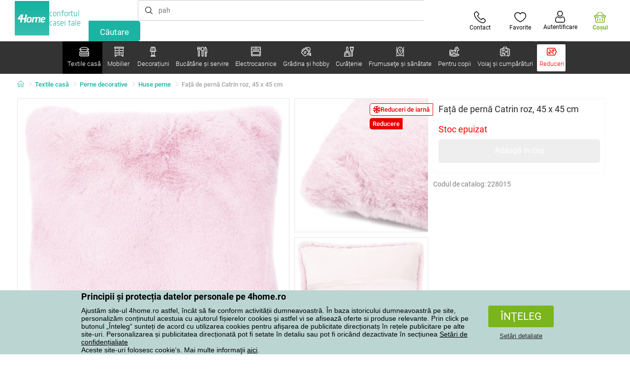

--- FILE ---
content_type: text/html; charset=utf-8
request_url: https://www.e4home.ro/component/?type=CategoryPanel&id=68d60f98-163d-358f-f22a-0b6289cd82e1
body_size: 1925
content:

<div class="cat-submenu-holder" style="display: none">
    <ul class="cat-submenu">
            <li>
                <section>
                    <a href="/protectii-pentru-saltele-si-toppere/">
                        <img data-src="https://cdn.4home.cz/68f6ce12-dc40-4fe9-b583-93c47b4f365a/40x40/chranicematraci.jpg"
                             class="late-load"
                             width="50" />
                    </a>
                    <span class="l2-info">
                        <a href="/protectii-pentru-saltele-si-toppere/" class="name">
                            Protecții pentru saltele și toppere
                        </a>
                        <span class="l3categories">
<a href="/protectii-impermeabile-pentru-saltele/">Protecții impermeabile pentru saltele</a> <a href="/protectii-pentru-saltele/">Protecții pentru saltele</a> <a href="/toppere/">Toppere</a>                        </span>
                    </span>
                </section>
            </li>
            <li>
                <section>
                    <a href="/lenjerie-de-pat/">
                        <img data-src="https://cdn.4home.cz/1352cce0-b526-4b05-a8bc-712ef2782786/40x40/loznipovleceni.jpg"
                             class="late-load"
                             width="50" />
                    </a>
                    <span class="l2-info">
                        <a href="/lenjerie-de-pat/" class="name">
                            Lenjerie de pat
                        </a>
                        <span class="l3categories">
<a href="/lenjerie-microplus-si-microflanel/">Lenjerie micropluş şi microflanel</a> <a href="/lenjerie-de-pat-din-flanel/">Lenjerie de pat din flanel</a> <a href="/lenjerie-de-pat-copii/">Lenjerie de pat copii</a><a class="show-more" href="/lenjerie-de-pat/">Afişează următorul</a>                        </span>
                    </span>
                </section>
            </li>
            <li>
                <section>
                    <a href="/paturi/">
                        <img data-src="https://cdn.4home.cz/0ed2bd2f-53b2-43e2-a1d9-44e0fd15c9f2/40x40/deky.jpg"
                             class="late-load"
                             width="50" />
                    </a>
                    <span class="l2-info">
                        <a href="/paturi/" class="name">
                            Pături
                        </a>
                        <span class="l3categories">
<a href="/paturi-din-microfibra/">Pături din microfibră</a> <a href="/paturi-copii/">Pături copii</a> <a href="/paturi-fleece/">Pături fleece</a><a class="show-more" href="/paturi/">Afişează următorul</a>                        </span>
                    </span>
                </section>
            </li>
            <li>
                <section>
                    <a href="/cearafuri/">
                        <img data-src="https://cdn.4home.cz/fb2fb49a-a8ac-4e0f-9b65-2b101d2dd911/40x40/prosteradla.jpg"
                             class="late-load"
                             width="50" />
                    </a>
                    <span class="l2-info">
                        <a href="/cearafuri/" class="name">
                            Cearșafuri
                        </a>
                        <span class="l3categories">
<a href="/cearafuri-din-microfibra/">Cearșafuri din microfibră</a> <a href="/cearafuri-jersey/">Cearșafuri Jersey</a> <a href="/cearafuri-frote/">Cearșafuri frote</a><a class="show-more" href="/cearafuri/">Afişează următorul</a>                        </span>
                    </span>
                </section>
            </li>
            <li>
                <section>
                    <a href="/perne-si-pilote/">
                        <img data-src="https://cdn.4home.cz/b2f64b27-0961-42f0-9c97-0687782b8183/40x40/polstareaprikryvky.jpg"
                             class="late-load"
                             width="50" />
                    </a>
                    <span class="l2-info">
                        <a href="/perne-si-pilote/" class="name">
                            Perne şi pilote
                        </a>
                        <span class="l3categories">
<a href="/perne/">Perne</a> <a href="/perne-ortopedice/">Perne ortopedice</a> <a href="/perne-si-pilote-pentru-copii/">Perne și pilote pentru copii</a><a class="show-more" href="/perne-si-pilote/">Afişează următorul</a>                        </span>
                    </span>
                </section>
            </li>
            <li>
                <section>
                    <a href="/perne-decorative/">
                        <img data-src="https://cdn.4home.cz/8540b472-e4b4-4f11-bfcf-8ee6934e0472/40x40/cat2722.jpg"
                             class="late-load"
                             width="50" />
                    </a>
                    <span class="l2-info">
                        <a href="/perne-decorative/" class="name">
                            Perne decorative
                        </a>
                        <span class="l3categories">
<a href="/huse-perne/">Huse perne</a> <a href="/pernite-umplute/">Perniţe umplute</a> <a href="/pernite-pentru-copii/">Perniţe pentru copii</a>                        </span>
                    </span>
                </section>
            </li>
            <li>
                <section>
                    <a href="/cuverturi-si-huse/">
                        <img data-src="https://cdn.4home.cz/154dba1f-df83-476d-a106-c717d84b51e1/40x40/prehozy.jpg"
                             class="late-load"
                             width="50" />
                    </a>
                    <span class="l2-info">
                        <a href="/cuverturi-si-huse/" class="name">
                            Cuverturi și huse
                        </a>
                        <span class="l3categories">
<a href="/cuverturi-pat/">Cuverturi pat</a> <a href="/huse-elastice/">Huse elastice</a> <a href="/cuverturi-canapea/">Cuverturi canapea</a><a class="show-more" href="/cuverturi-si-huse/">Afişează următorul</a>                        </span>
                    </span>
                </section>
            </li>
            <li>
                <section>
                    <a href="/textile-pentru-baie/">
                        <img data-src="https://cdn.4home.cz/aabed037-fd7b-4170-aaab-457d063cb2c8/40x40/koupelnovytextil.jpg"
                             class="late-load"
                             width="50" />
                    </a>
                    <span class="l2-info">
                        <a href="/textile-pentru-baie/" class="name">
                            Textile pentru baie
                        </a>
                        <span class="l3categories">
<a href="/prosoape-mari/">Prosoape mari</a> <a href="/prosoape-mici/">Prosoape mici</a> <a href="/covoare-de-baie/">Covoare de baie</a><a class="show-more" href="/textile-pentru-baie/">Afişează următorul</a>                        </span>
                    </span>
                </section>
            </li>
            <li>
                <section>
                    <a href="/textile-pentru-bucatarie/">
                        <img data-src="https://cdn.4home.cz/07e8620a-82bf-4e0c-95c3-c22403aed9cd/40x40/cat2717.jpg"
                             class="late-load"
                             width="50" />
                    </a>
                    <span class="l2-info">
                        <a href="/textile-pentru-bucatarie/" class="name">
                            Textile pentru bucătărie
                        </a>
                        <span class="l3categories">
<a href="/aranjare-masa/">Aranjare masă</a> <a href="/fete-de-masa/">Feţe de masă</a> <a href="/prosoape-bucatarie/">Prosoape bucătărie</a><a class="show-more" href="/textile-pentru-bucatarie/">Afişează următorul</a>                        </span>
                    </span>
                </section>
            </li>
            <li>
                <section>
                    <a href="/rogojini/">
                        <img data-src="https://cdn.4home.cz/144f13bc-a241-439a-a521-c41dec259078/40x40/rohozky.jpg"
                             class="late-load"
                             width="50" />
                    </a>
                    <span class="l2-info">
                        <a href="/rogojini/" class="name">
                            Rogojini
                        </a>
                        <span class="l3categories">
<a href="/covorase-pentru-exterior/">Covoraşe pentru exterior</a> <a href="/covorase-pentru-interior/">Covoraşe pentru interior</a> <a href="/suporturi-uscare-pantofi/">Suporturi uscare pantofi</a>                        </span>
                    </span>
                </section>
            </li>
            <li>
                <section>
                    <a href="/draperii-perdele-si-jaluzele/">
                        <img data-src="https://cdn.4home.cz/e6a41ad9-866a-4f02-9b43-c1074fbedd7b/40x40/zavesyzaclonyarolety.jpg"
                             class="late-load"
                             width="50" />
                    </a>
                    <span class="l2-info">
                        <a href="/draperii-perdele-si-jaluzele/" class="name">
                            Draperii, perdele şi jaluzele
                        </a>
                        <span class="l3categories">
<a href="/draperii/">Draperii</a> <a href="/perdele/">Perdele</a> <a href="/accesorii/">Accesorii</a><a class="show-more" href="/draperii-perdele-si-jaluzele/">Afişează următorul</a>                        </span>
                    </span>
                </section>
            </li>
            <li>
                <section>
                    <a href="/covoare/">
                        <img data-src="https://cdn.4home.cz/1cc284a9-1f17-4c91-a2ae-c30ac0b5581b/40x40/koberce.jpg"
                             class="late-load"
                             width="50" />
                    </a>
                    <span class="l2-info">
                        <a href="/covoare/" class="name">
                            Covoare
                        </a>
                        <span class="l3categories">
<a href="/covoare-1/">Covoare</a> <a href="/covorase-pentru-scari/">Covoraşe pentru scări</a> <a href="/covoare-copii/">Covoare copii</a><a class="show-more" href="/covoare/">Afişează următorul</a>                        </span>
                    </span>
                </section>
            </li>
            <li>
                <section>
                    <a href="/hanorace-cu-blanita/">
                        <img data-src="https://cdn.4home.cz/51bec00f-7a5b-4eab-8542-5696eeba890b/40x40/berankovemikiny.jpg"
                             class="late-load"
                             width="50" />
                    </a>
                    <span class="l2-info">
                        <a href="/hanorace-cu-blanita/" class="name">
                            Hanorace cu blăniță
                        </a>
                        <span class="l3categories">
                        </span>
                    </span>
                </section>
            </li>
            <li>
                <section>
                    <a href="/produse-mercerie/">
                        <img data-src="https://cdn.4home.cz/fd00d47a-e33b-478a-8e6f-50b157b07970/40x40/galanterie.jpg"
                             class="late-load"
                             width="50" />
                    </a>
                    <span class="l2-info">
                        <a href="/produse-mercerie/" class="name">
                            Produse Mercerie
                        </a>
                        <span class="l3categories">
<a href="/fire-textile/">Fire textile</a> <a href="/seturi-de-artizanat/">Seturi de artizanat</a>                        </span>
                    </span>
                </section>
            </li>
            <li>
                <section>
                    <a href="/blanita-calda-din-microfibra/">
                        <img data-src="https://cdn.4home.cz/a1aed63d-c11c-4c07-b5a5-9579e0230cbc/40x40/hrejivyberanekzmikrovlakna.jpg"
                             class="late-load"
                             width="50" />
                    </a>
                    <span class="l2-info">
                        <a href="/blanita-calda-din-microfibra/" class="name">
                            Blăniță caldă din microfibră
                        </a>
                        <span class="l3categories">
<a href="/blanita-calda-din-microfibra/?brand=herding">Herding</a><a class="show-more" href="/blanita-calda-din-microfibra/">Afişează următorul</a>                        </span>
                    </span>
                </section>
            </li>
            <li>
                <section>
                    <a href="/lenjerii-si-huse-pat-anti-acarieni/">
                        <img data-src="https://cdn.4home.cz/fb4733ab-a7a8-49d5-82c9-fd7258c48e9d/40x40/protiroztocoveluzkoviny.jpg"
                             class="late-load"
                             width="50" />
                    </a>
                    <span class="l2-info">
                        <a href="/lenjerii-si-huse-pat-anti-acarieni/" class="name">
                            Lenjerii și huse pat anti-acarieni
                        </a>
                        <span class="l3categories">
<a href="/lenjerii-si-huse-pat-anti-acarieni/?brand=nanospace">nanoSPACE</a><a class="show-more" href="/lenjerii-si-huse-pat-anti-acarieni/">Afişează următorul</a>                        </span>
                    </span>
                </section>
            </li>
            <li>
                <section>
                    <a href="/textile-craciun-1/">
                        <img data-src="https://cdn.4home.cz/8e315c5b-32f6-48b4-957d-d440ed6167b6/40x40/vantexodk.jpg"
                             class="late-load"
                             width="50" />
                    </a>
                    <span class="l2-info">
                        <a href="/textile-craciun-1/" class="name">
                            Textile Crăciun
                        </a>
                        <span class="l3categories">
<a href="/textile-craciun-1/?brand=bellatex">Bellatex</a> <a href="/textile-craciun-1/?brand=autronic">Autronic</a> <a href="/textile-craciun-1/?brand=orion">Orion</a><a class="show-more" href="/textile-craciun-1/">Afişează următorul</a>                        </span>
                    </span>
                </section>
            </li>
            </ul>
</div>



--- FILE ---
content_type: text/html; charset=utf-8
request_url: https://www.e4home.ro/component/?type=CategoryPanel&id=d77f7675-9a52-de96-7292-b87f637306d5
body_size: 1391
content:

<div class="cat-submenu-holder" style="display: none">
    <ul class="cat-submenu">
            <li>
                <section>
                    <a href="/mese-si-scaune/">
                        <img data-src="https://cdn.4home.cz/833bb9bd-ebb5-4dfc-8b21-d99b1b3d107b/40x40/ostatninabytek.jpg"
                             class="late-load"
                             width="50" />
                    </a>
                    <span class="l2-info">
                        <a href="/mese-si-scaune/" class="name">
                            Mese şi scaune
                        </a>
                        <span class="l3categories">
<a href="/mese-sufragerie/">Mese sufragerie</a> <a href="/mese-de-cafea/">Mese de cafea</a> <a href="/noptiere/">Noptiere</a><a class="show-more" href="/mese-si-scaune/">Afişează următorul</a>                        </span>
                    </span>
                </section>
            </li>
            <li>
                <section>
                    <a href="/mobilier-de-baie/">
                        <img data-src="https://cdn.4home.cz/11d62271-bf21-4181-892b-a21d87704d42/40x40/cat-1281-koupelnovynabytek.jpg"
                             class="late-load"
                             width="50" />
                    </a>
                    <span class="l2-info">
                        <a href="/mobilier-de-baie/" class="name">
                            Mobilier de baie
                        </a>
                        <span class="l3categories">
<a href="/mobilier-de-baie/?brand=wenko">Wenko</a> <a href="/mobilier-de-baie/?brand=sapho">Sapho</a> <a href="/mobilier-de-baie/?brand=hanahhome">Hanah Home</a><a class="show-more" href="/mobilier-de-baie/">Afişează următorul</a>                        </span>
                    </span>
                </section>
            </li>
            <li>
                <section>
                    <a href="/umerase-si-carlige-1/">
                        <img data-src="https://cdn.4home.cz/f15a1974-c300-49cd-8b00-b05bbbcd4513/40x40/cat1821.jpg"
                             class="late-load"
                             width="50" />
                    </a>
                    <span class="l2-info">
                        <a href="/umerase-si-carlige-1/" class="name">
                            Umeraşe şi c&#226;rlige
                        </a>
                        <span class="l3categories">
<a href="/umerase-si-carlige-1/?brand=hanahhome">Hanah Home</a> <a href="/umerase-si-carlige-1/?brand=autronic">Autronic</a> <a href="/umerase-si-carlige-1/?brand=aldotrade">Aldotrade</a><a class="show-more" href="/umerase-si-carlige-1/">Afişează următorul</a>                        </span>
                    </span>
                </section>
            </li>
            <li>
                <section>
                    <a href="/mobilier-de-depozitare/">
                        <img data-src="https://cdn.4home.cz/efb98979-1e4a-42e2-b41e-e973dbbe8117/40x40/cat-1275-uloznynabytek.jpg"
                             class="late-load"
                             width="50" />
                    </a>
                    <span class="l2-info">
                        <a href="/mobilier-de-depozitare/" class="name">
                            Mobilier de depozitare
                        </a>
                        <span class="l3categories">
<a href="/rafturi/">Rafturi</a> <a href="/pantofare/">Pantofare</a> <a href="/sifoniere-si-dulapuri/">Șifoniere și dulapuri</a><a class="show-more" href="/mobilier-de-depozitare/">Afişează următorul</a>                        </span>
                    </span>
                </section>
            </li>
            <li>
                <section>
                    <a href="/rafturi-si-etajere/">
                        <img data-src="https://cdn.4home.cz/2edda5a2-d5fd-4847-b5af-626e846f4ae2/40x40/cat1825.jpg"
                             class="late-load"
                             width="50" />
                    </a>
                    <span class="l2-info">
                        <a href="/rafturi-si-etajere/" class="name">
                            Rafturi şi etajere
                        </a>
                        <span class="l3categories">
<a href="/rafturi-si-etajere/?brand=autronic">Autronic</a> <a href="/rafturi-si-etajere/?brand=hanahhome">Hanah Home</a> <a href="/rafturi-si-etajere/?brand=wenko">Wenko</a><a class="show-more" href="/rafturi-si-etajere/">Afişează următorul</a>                        </span>
                    </span>
                </section>
            </li>
            <li>
                <section>
                    <a href="/suporturi/">
                        <img data-src="https://cdn.4home.cz/739229c1-46f6-4a69-81c0-460557504a46/40x40/cat1823.jpg"
                             class="late-load"
                             width="50" />
                    </a>
                    <span class="l2-info">
                        <a href="/suporturi/" class="name">
                            Suporturi de haine
                        </a>
                        <span class="l3categories">
<a href="/suporturi/?brand=autronic">Autronic</a> <a href="/suporturi/?brand=wenko">Wenko</a> <a href="/suporturi/?brand=hanahhome">Hanah Home</a><a class="show-more" href="/suporturi/">Afişează următorul</a>                        </span>
                    </span>
                </section>
            </li>
            <li>
                <section>
                    <a href="/canapele-si-scaune/">
                        <img data-src="https://cdn.4home.cz/2322ff11-1149-4cf7-b34a-039ee326f5a4/40x40/cat-1269-sedacinabytek.jpg"
                             class="late-load"
                             width="50" />
                    </a>
                    <span class="l2-info">
                        <a href="/canapele-si-scaune/" class="name">
                            Canapele și scaune
                        </a>
                        <span class="l3categories">
<a href="/tabureti-ci-scaunele/">Tabureți și scăunele</a> <a href="/fotolii/">Fotolii</a> <a href="/banci/">Bănci</a><a class="show-more" href="/canapele-si-scaune/">Afişează următorul</a>                        </span>
                    </span>
                </section>
            </li>
            <li>
                <section>
                    <a href="/mobila-bucatarie/">
                        <img data-src="https://cdn.4home.cz/27371950-3d7d-4a34-84a3-33ddeac76452/40x40/cat-1282-kuchynskynabytek.jpg"
                             class="late-load"
                             width="50" />
                    </a>
                    <span class="l2-info">
                        <a href="/mobila-bucatarie/" class="name">
                            Mobilă bucătărie
                        </a>
                        <span class="l3categories">
<a href="/mobila-bucatarie/?brand=hanahhome">Hanah Home</a> <a href="/mobila-bucatarie/?brand=kesper">Kesper</a> <a href="/mobila-bucatarie/?brand=autronic">Autronic</a><a class="show-more" href="/mobila-bucatarie/">Afişează următorul</a>                        </span>
                    </span>
                </section>
            </li>
            <li>
                <section>
                    <a href="/oglinzi/">
                        <img data-src="https://cdn.4home.cz/ea86c670-5d89-4cc9-a348-56fe168d3fc8/40x40/cat-1280-zrcadla.jpg"
                             class="late-load"
                             width="50" />
                    </a>
                    <span class="l2-info">
                        <a href="/oglinzi/" class="name">
                            Oglinzi
                        </a>
                        <span class="l3categories">
<a href="/oglinzi/?brand=hanahhome">Hanah Home</a> <a href="/oglinzi/?brand=autronic">Autronic</a><a class="show-more" href="/oglinzi/">Afişează următorul</a>                        </span>
                    </span>
                </section>
            </li>
            <li>
                <section>
                    <a href="/corpuri-de-iluminat-x/">
                        <img data-src="https://cdn.4home.cz/a05e0b62-3ca2-49b6-be22-62df1967fafe/40x40/cat-283x-sv&#237;tidlaalampyx.jpg"
                             class="late-load"
                             width="50" />
                    </a>
                    <span class="l2-info">
                        <a href="/corpuri-de-iluminat-x/" class="name">
                            Corpuri de iluminat
                        </a>
                        <span class="l3categories">
<a href="/iluminat-baie-x/">Iluminat baie</a> <a href="/iluminat-inteligent-x/">Iluminat inteligent</a> <a href="/iluminatoare-copii-x/">Iluminatoare copii</a><a class="show-more" href="/corpuri-de-iluminat-x/">Afişează următorul</a>                        </span>
                    </span>
                </section>
            </li>
            <li>
                <section>
                    <a href="/mobila-copii-1/">
                        <img data-src="https://cdn.4home.cz/99197122-0ba7-46a0-80de-350863c2c9d5/40x40/detnabodk.jpg"
                             class="late-load"
                             width="50" />
                    </a>
                    <span class="l2-info">
                        <a href="/mobila-copii-1/" class="name">
                            Mobilă copii
                        </a>
                        <span class="l3categories">
<a href="/cutii-depozitare-pentru-copii-x/">Cutii depozitare pentru copii</a> <a href="/dulapuri-si-comode-pentru-copii-x/">Dulapuri și comode pentru copii</a> <a href="/mese-si-birouri-pentru-copii-x/">Mese și birouri pentru copii</a><a class="show-more" href="/mobila-copii-1/">Afişează următorul</a>                        </span>
                    </span>
                </section>
            </li>
            <li>
                <section>
                    <a href="/mobilier-gradina-x/">
                        <img data-src="https://cdn.4home.cz/3044e187-e47f-45f6-ad51-8b86ea418d58/40x40/cat-637x-zahradn&#237;n&#225;bytekx.jpg"
                             class="late-load"
                             width="50" />
                    </a>
                    <span class="l2-info">
                        <a href="/mobilier-gradina-x/" class="name">
                            Mobilier grădină
                        </a>
                        <span class="l3categories">
<a href="/accesorii-mobilier-gradina-x/">Accesorii mobilier grădină</a> <a href="/depozitare-gradina-x/">Depozitare grădină</a> <a href="/foisoare-x/">Foişoare</a><a class="show-more" href="/mobilier-gradina-x/">Afişează următorul</a>                        </span>
                    </span>
                </section>
            </li>
            </ul>
</div>



--- FILE ---
content_type: text/html; charset=utf-8
request_url: https://www.e4home.ro/component/?type=CategoryPanel&id=0403ad28-31ba-82a8-d4f3-daefec009e67
body_size: 2266
content:

<div class="cat-submenu-holder" style="display: none">
    <ul class="cat-submenu">
            <li>
                <section>
                    <a href="/flori-si-copaci-artificiali/">
                        <img data-src="https://cdn.4home.cz/42bf5646-0d88-4347-b4bb-44a46231b362/40x40/umelekvetinyastromy.jpg"
                             class="late-load"
                             width="50" />
                    </a>
                    <span class="l2-info">
                        <a href="/flori-si-copaci-artificiali/" class="name">
                            Flori şi copaci artificiali
                        </a>
                        <span class="l3categories">
<a href="/flori-artificiale/">Flori artificiale</a> <a href="/coroane-de-sezon/">Coroane de sezon</a> <a href="/copaci-artificiali/">Copaci artificiali</a>                        </span>
                    </span>
                </section>
            </li>
            <li>
                <section>
                    <a href="/decoratiuni-si-accesorii-de-craciun/">
                        <img data-src="https://cdn.4home.cz/56921283-ea1f-4766-837a-bac3bd51bf73/40x40/vanocnidekorace.jpg"
                             class="late-load"
                             width="50" />
                    </a>
                    <span class="l2-info">
                        <a href="/decoratiuni-si-accesorii-de-craciun/" class="name">
                            Decorațiuni și accesorii de Crăciun 
                        </a>
                        <span class="l3categories">
<a href="/lumanari-si-sfesnice-de-craciun/">Lum&#226;nări şi sfeşnice de Crăciun</a> <a href="/decoratiuni-craciun/">Decoraţiuni de Crăciun</a> <a href="/coronie-de-craciun-ghirlande,-ornamente/">Coronițe de Crăciun, ghirlande, ornamente</a><a class="show-more" href="/decoratiuni-si-accesorii-de-craciun/">Afişează următorul</a>                        </span>
                    </span>
                </section>
            </li>
            <li>
                <section>
                    <a href="/decoratiuni-marunte-pentru-casa/">
                        <img data-src="https://cdn.4home.cz/0d3607b8-6935-41c9-af20-e9b37624cbaa/40x40/drobnebytovedekorace.jpg"
                             class="late-load"
                             width="50" />
                    </a>
                    <span class="l2-info">
                        <a href="/decoratiuni-marunte-pentru-casa/" class="name">
                            Decoraţiuni mărunte pentru casă
                        </a>
                        <span class="l3categories">
<a href="/felinare-si-lampioane/">Felinare şi lampioane</a> <a href="/decoraiuni-suspendate/">Decorațiuni suspendate</a> <a href="/alte-decoratiuni-si-accesorii/">Alte decoraţiuni şi accesorii</a><a class="show-more" href="/decoratiuni-marunte-pentru-casa/">Afişează următorul</a>                        </span>
                    </span>
                </section>
            </li>
            <li>
                <section>
                    <a href="/bioseminee-si-seminee/">
                        <img data-src="https://cdn.4home.cz/2858f8ab-0390-460e-bf5d-747d1e16c0d1/40x40/biokrbyakrby.jpg"
                             class="late-load"
                             width="50" />
                    </a>
                    <span class="l2-info">
                        <a href="/bioseminee-si-seminee/" class="name">
                            Bioşeminee şi şeminee
                        </a>
                        <span class="l3categories">
<a href="/accesorii-seminee/">Accesorii şeminee</a> <a href="/bioseminee/">Bioşeminee</a>                        </span>
                    </span>
                </section>
            </li>
            <li>
                <section>
                    <a href="/decoratiuni-de-paste/">
                        <img data-src="https://cdn.4home.cz/6e8bae72-621f-406c-90bd-b4cdc91db370/40x40/velikonocnidekorace.jpg"
                             class="late-load"
                             width="50" />
                    </a>
                    <span class="l2-info">
                        <a href="/decoratiuni-de-paste/" class="name">
                            Decoraţiuni de Paşte
                        </a>
                        <span class="l3categories">
<a href="/decoratiuni-de-paste/?brand=autronic">Autronic</a> <a href="/decoratiuni-de-paste/?brand=toro">Toro</a> <a href="/decoratiuni-de-paste/?brand=altom">Altom</a><a class="show-more" href="/decoratiuni-de-paste/">Afişează următorul</a>                        </span>
                    </span>
                </section>
            </li>
            <li>
                <section>
                    <a href="/cutii-depozitare-decorative/">
                        <img data-src="https://cdn.4home.cz/ba8bb310-a0db-4c49-808b-c5d3846d5b11/40x40/dekoracniboxy.jpg"
                             class="late-load"
                             width="50" />
                    </a>
                    <span class="l2-info">
                        <a href="/cutii-depozitare-decorative/" class="name">
                            Cutii depozitare decorative
                        </a>
                        <span class="l3categories">
<a href="/cutii-depozitare-decorative/?brand=g21">G21</a> <a href="/cutii-depozitare-decorative/?brand=compactor">Compactor</a> <a href="/cutii-depozitare-decorative/?brand=koziol">Koziol</a><a class="show-more" href="/cutii-depozitare-decorative/">Afişează următorul</a>                        </span>
                    </span>
                </section>
            </li>
            <li>
                <section>
                    <a href="/ceasuri/">
                        <img data-src="https://cdn.4home.cz/cd13b8f5-4563-48d4-bf8c-f12ea520ac43/40x40/hodiny.jpg"
                             class="late-load"
                             width="50" />
                    </a>
                    <span class="l2-info">
                        <a href="/ceasuri/" class="name">
                            Ceasuri
                        </a>
                        <span class="l3categories">
<a href="/ceasuri-de-perete/">Ceasuri de perete</a> <a href="/ceasuri-cu-alarma/">Ceasuri cu alarmă</a> <a href="/ceasuri-de-masa/">Ceasuri de masă</a><a class="show-more" href="/ceasuri/">Afişează următorul</a>                        </span>
                    </span>
                </section>
            </li>
            <li>
                <section>
                    <a href="/accesorii-baie/">
                        <img data-src="https://cdn.4home.cz/c93d3bee-e361-49ea-9aea-37b24bdb8bea/40x40/doplnkydokoupelny.jpg"
                             class="late-load"
                             width="50" />
                    </a>
                    <span class="l2-info">
                        <a href="/accesorii-baie/" class="name">
                            Accesorii baie
                        </a>
                        <span class="l3categories">
<a href="/accesorii-marunte-pentru-baie/">Accesorii mărunte pentru baie</a> <a href="/accesorii-wc/">Accesorii WC</a> <a href="/sapuniere/">Săpuniere</a><a class="show-more" href="/accesorii-baie/">Afişează următorul</a>                        </span>
                    </span>
                </section>
            </li>
            <li>
                <section>
                    <a href="/lumanari-sfesnice-si-lampi-aromaterapie/">
                        <img data-src="https://cdn.4home.cz/610f1e37-5a13-49f8-9ef4-bf3c5a3b1b98/40x40/svickysvicnyaaromalampy.jpg"
                             class="late-load"
                             width="50" />
                    </a>
                    <span class="l2-info">
                        <a href="/lumanari-sfesnice-si-lampi-aromaterapie/" class="name">
                            Lum&#226;nări, sfeşnice şi lămpi aromaterapie
                        </a>
                        <span class="l3categories">
<a href="/lumanari-decorative/">Lum&#226;nări decorative</a> <a href="/suport-si-uleiuri-aromate/">Suport şi  uleiuri aromate</a> <a href="/sfesnice/">Sfeşnice</a><a class="show-more" href="/lumanari-sfesnice-si-lampi-aromaterapie/">Afişează următorul</a>                        </span>
                    </span>
                </section>
            </li>
            <li>
                <section>
                    <a href="/decoratiuni-de-toamna-si-funerare/">
                        <img data-src="https://cdn.4home.cz/95ddb3be-1483-46ab-bace-86a6d05abe43/40x40/podzimniapietnidekorace.jpg"
                             class="late-load"
                             width="50" />
                    </a>
                    <span class="l2-info">
                        <a href="/decoratiuni-de-toamna-si-funerare/" class="name">
                            Decorațiuni de toamnă și funerare
                        </a>
                        <span class="l3categories">
<a href="/decoratiuni-de-toamna/">Decorațiuni de toamnă</a> <a href="/decoratiuni-comemorative/">Decorațiuni comemorative</a>                        </span>
                    </span>
                </section>
            </li>
            <li>
                <section>
                    <a href="/corpuri-iluminat/">
                        <img data-src="https://cdn.4home.cz/a05e0b62-3ca2-49b6-be22-62df1967fafe/40x40/svitidla.jpg"
                             class="late-load"
                             width="50" />
                    </a>
                    <span class="l2-info">
                        <a href="/corpuri-iluminat/" class="name">
                            Corpuri de iluminat
                        </a>
                        <span class="l3categories">
<a href="/lampadare/">Lampadare</a> <a href="/iluminatoare-perete/">Iluminatoare perete</a> <a href="/plafoniere/">Plafoniere</a><a class="show-more" href="/corpuri-iluminat/">Afişează următorul</a>                        </span>
                    </span>
                </section>
            </li>
            <li>
                <section>
                    <a href="/fototapete-i-stickere/">
                        <img data-src="https://cdn.4home.cz/f8d9ad32-c72a-4aeb-a3ec-f042a96906ac/40x40/fototapetyasamolepicidekorace.jpg"
                             class="late-load"
                             width="50" />
                    </a>
                    <span class="l2-info">
                        <a href="/fototapete-i-stickere/" class="name">
                            Fototapete și stickere
                        </a>
                        <span class="l3categories">
<a href="/stickere-decorative/">Stickere decorative</a> <a href="/fototapet-copii/">Fototapet copii</a> <a href="/borduri-decorative/">Borduri decorative</a><a class="show-more" href="/fototapete-i-stickere/">Afişează următorul</a>                        </span>
                    </span>
                </section>
            </li>
            <li>
                <section>
                    <a href="/vaze/">
                        <img data-src="https://cdn.4home.cz/f3d7c65f-afcd-4202-b291-a04dc8e23863/40x40/vazy.jpg"
                             class="late-load"
                             width="50" />
                    </a>
                    <span class="l2-info">
                        <a href="/vaze/" class="name">
                            Vaze
                        </a>
                        <span class="l3categories">
<a href="/vaze-ceramice/">Vaze ceramice</a> <a href="/vaze-din-sticla/">Vaze din sticlă</a>                        </span>
                    </span>
                </section>
            </li>
            <li>
                <section>
                    <a href="/difuzoare/">
                        <img data-src="https://cdn.4home.cz/37fa4ffb-91b8-496a-877c-3773f9d0df7a/40x40/difuzery.jpg"
                             class="late-load"
                             width="50" />
                    </a>
                    <span class="l2-info">
                        <a href="/difuzoare/" class="name">
                            Difuzoare
                        </a>
                        <span class="l3categories">
<a href="/difuzoare/?brand=yankeecandle">Yankee Candle</a> <a href="/difuzoare/?brand=sixtol">Sixtol</a> <a href="/difuzoare/?brand=tescoma">Tescoma</a><a class="show-more" href="/difuzoare/">Afişează următorul</a>                        </span>
                    </span>
                </section>
            </li>
            <li>
                <section>
                    <a href="/statii-meteorologice-si-termometre/">
                        <img data-src="https://cdn.4home.cz/72d05f8d-fe02-40ac-b4b3-9e3913810325/40x40/meteostaniceateplomery.jpg"
                             class="late-load"
                             width="50" />
                    </a>
                    <span class="l2-info">
                        <a href="/statii-meteorologice-si-termometre/" class="name">
                            Staţii meteorologice şi termometre
                        </a>
                        <span class="l3categories">
<a href="/termometre/">Termometre</a> <a href="/statii-meteorologice/">Staţii meteorologice</a>                        </span>
                    </span>
                </section>
            </li>
            <li>
                <section>
                    <a href="/ghiveci-si-jardiniere-gradina/">
                        <img data-src="https://cdn.4home.cz/2e8a2a5d-2160-42fc-a51d-1a5b13b1ef57/40x40/kvetinaceatruhlikyodkaz.jpg"
                             class="late-load"
                             width="50" />
                    </a>
                    <span class="l2-info">
                        <a href="/ghiveci-si-jardiniere-gradina/" class="name">
                            Ghivece și jardiniere
                        </a>
                        <span class="l3categories">
<a href="/ghivece-invelis-de-ghiveci-1/">Ghivece - &#206;nveliș de ghiveci</a> <a href="/ghiveci-gradina-1/">Ghiveci</a> <a href="/jardiniere-1/">Jardiniere</a><a class="show-more" href="/ghiveci-si-jardiniere-gradina/">Afişează următorul</a>                        </span>
                    </span>
                </section>
            </li>
            <li>
                <section>
                    <a href="/petreceri-si-gadgets/">
                        <img data-src="https://cdn.4home.cz/073a648d-5049-4a10-951a-f841db7d01bc/40x40/hryhrackyazabava.jpg"
                             class="late-load"
                             width="50" />
                    </a>
                    <span class="l2-info">
                        <a href="/petreceri-si-gadgets/" class="name">
                            Petreceri şi gadgets
                        </a>
                        <span class="l3categories">
<a href="/petreceri-si-gadgets/?brand=autronic">Autronic</a> <a href="/petreceri-si-gadgets/?brand=koziol">Koziol</a> <a href="/petreceri-si-gadgets/?brand=orion">Orion</a><a class="show-more" href="/petreceri-si-gadgets/">Afişează următorul</a>                        </span>
                    </span>
                </section>
            </li>
            <li>
                <section>
                    <a href="/rame-foto/">
                        <img data-src="https://cdn.4home.cz/23e2b04d-0e91-467c-b90b-594d10dce701/40x40/fotoramecky.jpg"
                             class="late-load"
                             width="50" />
                    </a>
                    <span class="l2-info">
                        <a href="/rame-foto/" class="name">
                            Rame foto
                        </a>
                        <span class="l3categories">
<a href="/rame-foto/?brand=hanahhome">Hanah Home</a> <a href="/rame-foto/?brand=indecor">Indecor</a><a class="show-more" href="/rame-foto/">Afişează următorul</a>                        </span>
                    </span>
                </section>
            </li>
            <li>
                <section>
                    <a href="/tablouri/">
                        <img data-src="https://cdn.4home.cz/2d20f378-531c-44f7-963f-abd6f79fb01a/40x40/obrazy.jpg"
                             class="late-load"
                             width="50" />
                    </a>
                    <span class="l2-info">
                        <a href="/tablouri/" class="name">
                            Tablouri
                        </a>
                        <span class="l3categories">
<a href="/tablouri/?brand=bohemiagifts">Bohemia Gifts</a> <a href="/tablouri/?brand=indecor">Indecor</a><a class="show-more" href="/tablouri/">Afişează următorul</a>                        </span>
                    </span>
                </section>
            </li>
            </ul>
</div>



--- FILE ---
content_type: text/html; charset=utf-8
request_url: https://www.e4home.ro/component/?type=CategoryPanel&id=19019b46-dd03-06fe-438c-07ac1ef2bedf
body_size: 2210
content:

<div class="cat-submenu-holder" style="display: none">
    <ul class="cat-submenu">
            <li>
                <section>
                    <a href="/fierbatoare/">
                        <img data-src="https://cdn.4home.cz/5296c3a5-1168-4c69-bfa1-00d05a909244/40x40/rychlovarnekonvice.jpg"
                             class="late-load"
                             width="50" />
                    </a>
                    <span class="l2-info">
                        <a href="/fierbatoare/" class="name">
                            Fierbătoare
                        </a>
                        <span class="l3categories">
<a href="/fierbatoare/?brand=ecg">ECG</a> <a href="/fierbatoare/?brand=activer">Activer</a> <a href="/fierbatoare/?brand=sencor">Sencor</a><a class="show-more" href="/fierbatoare/">Afişează următorul</a>                        </span>
                    </span>
                </section>
            </li>
            <li>
                <section>
                    <a href="/sisteme-de-incalzire-calorifere-si-convectoare/">
                        <img data-src="https://cdn.4home.cz/558bfd3b-ae99-459c-9dad-ace7ae50caad/40x40/teplovzdusneventilatory.jpg"
                             class="late-load"
                             width="50" />
                    </a>
                    <span class="l2-info">
                        <a href="/sisteme-de-incalzire-calorifere-si-convectoare/" class="name">
                            Sisteme de &#238;ncălzire, calorifere și convectoare
                        </a>
                        <span class="l3categories">
<a href="/sisteme-de-incalzire-calorifere-si-convectoare/?brand=tellur">Tellur</a> <a href="/sisteme-de-incalzire-calorifere-si-convectoare/?brand=ecg">ECG</a> <a href="/sisteme-de-incalzire-calorifere-si-convectoare/?brand=solac">Solac</a><a class="show-more" href="/sisteme-de-incalzire-calorifere-si-convectoare/">Afişează următorul</a>                        </span>
                    </span>
                </section>
            </li>
            <li>
                <section>
                    <a href="/baterii-de-consum/">
                        <img data-src="https://cdn.4home.cz/3443f8ca-1fad-4c99-920c-de504572a98f/40x40/spotrebnibaterie.jpg"
                             class="late-load"
                             width="50" />
                    </a>
                    <span class="l2-info">
                        <a href="/baterii-de-consum/" class="name">
                            Baterii de consum
                        </a>
                        <span class="l3categories">
<a href="/baterii-de-consum/?brand=philips">Philips</a> <a href="/baterii-de-consum/?brand=panasonic">Panasonic</a><a class="show-more" href="/baterii-de-consum/">Afişează următorul</a>                        </span>
                    </span>
                </section>
            </li>
            <li>
                <section>
                    <a href="/audio-video/">
                        <img data-src="https://cdn.4home.cz/93bcca47-613d-4096-9edb-8492bdfa35d0/40x40/elektronikaaprislusenstvi.jpg"
                             class="late-load"
                             width="50" />
                    </a>
                    <span class="l2-info">
                        <a href="/audio-video/" class="name">
                            Audio-video
                        </a>
                        <span class="l3categories">
<a href="/accesorii-audio-video/">Accesorii audio-video</a> <a href="/antene-tv-si-accesorii/">Antene TV și accesorii</a> <a href="/boxe-si-soundbar/">Boxe și soundbar</a><a class="show-more" href="/audio-video/">Afişează următorul</a>                        </span>
                    </span>
                </section>
            </li>
            <li>
                <section>
                    <a href="/friteuze/">
                        <img data-src="https://cdn.4home.cz/5a8148ec-bca7-47e0-b7ea-8ac103c61285/40x40/fritezy.jpg"
                             class="late-load"
                             width="50" />
                    </a>
                    <span class="l2-info">
                        <a href="/friteuze/" class="name">
                            Friteuze
                        </a>
                        <span class="l3categories">
<a href="/friteuze/?brand=orion">Orion</a> <a href="/friteuze/?brand=beper">Beper</a> <a href="/friteuze/?brand=ecg">ECG</a><a class="show-more" href="/friteuze/">Afişează următorul</a>                        </span>
                    </span>
                </section>
            </li>
            <li>
                <section>
                    <a href="/aparate-pentru-gatit-orez/">
                        <img data-src="https://cdn.4home.cz/3f42825c-4e67-47d4-aecc-36ad932e46ee/40x40/ryzovary.jpg"
                             class="late-load"
                             width="50" />
                    </a>
                    <span class="l2-info">
                        <a href="/aparate-pentru-gatit-orez/" class="name">
                            Aparate pentru gătit orez
                        </a>
                        <span class="l3categories">
<a href="/aparate-pentru-gatit-orez/?brand=ecg">ECG</a> <a href="/aparate-pentru-gatit-orez/?brand=sencor">Sencor</a> <a href="/aparate-pentru-gatit-orez/?brand=activer">Activer</a><a class="show-more" href="/aparate-pentru-gatit-orez/">Afişează următorul</a>                        </span>
                    </span>
                </section>
            </li>
            <li>
                <section>
                    <a href="/cuptoare-si-masini-de-gatit/">
                        <img data-src="https://cdn.4home.cz/0a439746-c94f-4619-b1ba-95ca40432816/40x40/troubyavarice.jpg"
                             class="late-load"
                             width="50" />
                    </a>
                    <span class="l2-info">
                        <a href="/cuptoare-si-masini-de-gatit/" class="name">
                            Cuptoare şi maşini de gătit
                        </a>
                        <span class="l3categories">
<a href="/cuptoare-electrice/">Cuptoare electrice</a> <a href="/cuptoare-cu-microunde/">Cuptoare cu microunde</a> <a href="/fierbatoare-electrice/">Fierbătoare electrice</a>                        </span>
                    </span>
                </section>
            </li>
            <li>
                <section>
                    <a href="/storcatoare-fructe/">
                        <img data-src="https://cdn.4home.cz/f7926621-eea3-4e65-b600-04ac8708e536/40x40/odstavnovace.jpg"
                             class="late-load"
                             width="50" />
                    </a>
                    <span class="l2-info">
                        <a href="/storcatoare-fructe/" class="name">
                            Storcătoare fructe
                        </a>
                        <span class="l3categories">
<a href="/storcatoare-citrice/">Storcătoare citrice</a> <a href="/storcatoare-cu-centrifuga/">Storcătoare cu centrifugă</a>                        </span>
                    </span>
                </section>
            </li>
            <li>
                <section>
                    <a href="/oale-conservare/">
                        <img data-src="https://cdn.4home.cz/af1498e5-2728-420f-976b-b56d4715d6a3/40x40/zavarovacihrnce.jpg"
                             class="late-load"
                             width="50" />
                    </a>
                    <span class="l2-info">
                        <a href="/oale-conservare/" class="name">
                            Oale conservare
                        </a>
                        <span class="l3categories">
                        </span>
                    </span>
                </section>
            </li>
            <li>
                <section>
                    <a href="/deshidratoare/">
                        <img data-src="https://cdn.4home.cz/15e2e844-434d-4563-b0e5-48b58ec0509e/40x40/susickyovoce.jpg"
                             class="late-load"
                             width="50" />
                    </a>
                    <span class="l2-info">
                        <a href="/deshidratoare/" class="name">
                            Deshidratoare
                        </a>
                        <span class="l3categories">
<a href="/deshidratoare/?brand=sencor">Sencor</a> <a href="/deshidratoare/?brand=concept">Concept</a> <a href="/deshidratoare/?brand=botti">Botti</a><a class="show-more" href="/deshidratoare/">Afişează următorul</a>                        </span>
                    </span>
                </section>
            </li>
            <li>
                <section>
                    <a href="/hituri-pentru-bucatarie/">
                        <img data-src="https://cdn.4home.cz/4ac5f2e4-4525-4983-838b-8bb5a97484c4/40x40/vychytavkydokuchyne.jpg"
                             class="late-load"
                             width="50" />
                    </a>
                    <span class="l2-info">
                        <a href="/hituri-pentru-bucatarie/" class="name">
                            Hituri pentru bucătărie
                        </a>
                        <span class="l3categories">
<a href="/hituri-pentru-bucatarie/?brand=cattara">Cattara</a> <a href="/hituri-pentru-bucatarie/?brand=maxxo">Maxxo</a> <a href="/hituri-pentru-bucatarie/?brand=orava">Orava</a><a class="show-more" href="/hituri-pentru-bucatarie/">Afişează următorul</a>                        </span>
                    </span>
                </section>
            </li>
            <li>
                <section>
                    <a href="/masini-de-paine/">
                        <img data-src="https://cdn.4home.cz/2e51026d-954a-4918-b297-68b06b2f8fba/40x40/domacipekarny.jpg"
                             class="late-load"
                             width="50" />
                    </a>
                    <span class="l2-info">
                        <a href="/masini-de-paine/" class="name">
                            Maşini de p&#226;ine
                        </a>
                        <span class="l3categories">
<a href="/masini-de-paine/?brand=beper">Beper</a> <a href="/masini-de-paine/?brand=ecg">ECG</a><a class="show-more" href="/masini-de-paine/">Afişează următorul</a>                        </span>
                    </span>
                </section>
            </li>
            <li>
                <section>
                    <a href="/prajitoare-de-paine/">
                        <img data-src="https://cdn.4home.cz/d822f599-bfd8-417a-a625-5ee251bc7903/40x40/topinkovacevaflovacesendvicovace.jpg"
                             class="late-load"
                             width="50" />
                    </a>
                    <span class="l2-info">
                        <a href="/prajitoare-de-paine/" class="name">
                            Prăjitoare de p&#226;ine
                        </a>
                        <span class="l3categories">
<a href="/prajitoare-de-paine/?brand=botti">Botti</a> <a href="/prajitoare-de-paine/?brand=solac">Solac</a> <a href="/prajitoare-de-paine/?brand=ecg">ECG</a><a class="show-more" href="/prajitoare-de-paine/">Afişează următorul</a>                        </span>
                    </span>
                </section>
            </li>
            <li>
                <section>
                    <a href="/aparate-de-preparat-inghetata-si-gheata/">
                        <img data-src="https://cdn.4home.cz/ed63dfc0-a220-4261-9b6c-223acef769ec/40x40/zmrzlinovaceavyrobnikyledu.jpg"
                             class="late-load"
                             width="50" />
                    </a>
                    <span class="l2-info">
                        <a href="/aparate-de-preparat-inghetata-si-gheata/" class="name">
                            Aparate de preparat &#238;nghețată și gheață
                        </a>
                        <span class="l3categories">
<a href="/aparate-de-preparat-inghetata-si-gheata/?brand=ecg">ECG</a><a class="show-more" href="/aparate-de-preparat-inghetata-si-gheata/">Afişează următorul</a>                        </span>
                    </span>
                </section>
            </li>
            <li>
                <section>
                    <a href="/aparate-pentru-gofre/">
                        <img data-src="https://cdn.4home.cz/ad60fb4f-5440-450f-85a3-aa9b004fd07b/40x40/cat3921.jpg"
                             class="late-load"
                             width="50" />
                    </a>
                    <span class="l2-info">
                        <a href="/aparate-pentru-gofre/" class="name">
                            Aparate pentru gofre
                        </a>
                        <span class="l3categories">
<a href="/aparate-pentru-gofre/?brand=beper">Beper</a><a class="show-more" href="/aparate-pentru-gofre/">Afişează următorul</a>                        </span>
                    </span>
                </section>
            </li>
            <li>
                <section>
                    <a href="/aparate-sandwich/">
                        <img data-src="https://cdn.4home.cz/e787f798-a43e-41e0-9198-3e9c8b1191e8/40x40/cat3920.jpg"
                             class="late-load"
                             width="50" />
                    </a>
                    <span class="l2-info">
                        <a href="/aparate-sandwich/" class="name">
                            Aparate sandwich
                        </a>
                        <span class="l3categories">
<a href="/aparate-sandwich/?brand=ecg">ECG</a> <a href="/aparate-sandwich/?brand=beper">Beper</a> <a href="/aparate-sandwich/?brand=akai">AKAI</a><a class="show-more" href="/aparate-sandwich/">Afişează următorul</a>                        </span>
                    </span>
                </section>
            </li>
            <li>
                <section>
                    <a href="/aparate-vidat-x/">
                        <img data-src="https://cdn.4home.cz/e976d71f-a797-457c-a4d7-72a788d0d424/40x40/vakuodk.jpg"
                             class="late-load"
                             width="50" />
                    </a>
                    <span class="l2-info">
                        <a href="/aparate-vidat-x/" class="name">
                            Aparate vidat
                        </a>
                        <span class="l3categories">
<a href="/aparate-vidat-x/?brand=leifheit">Leifheit</a> <a href="/aparate-vidat-x/?brand=maxxo">Maxxo</a> <a href="/aparate-vidat-x/?brand=compactor">Compactor</a><a class="show-more" href="/aparate-vidat-x/">Afişează următorul</a>                        </span>
                    </span>
                </section>
            </li>
            <li>
                <section>
                    <a href="/aspiratoare-1/">
                        <img data-src="https://cdn.4home.cz/43bad931-4da2-4f7a-8d02-0b3c8aa672c1/40x40/vysavaceodkaz.jpg"
                             class="late-load"
                             width="50" />
                    </a>
                    <span class="l2-info">
                        <a href="/aspiratoare-1/" class="name">
                            Aspiratoare
                        </a>
                        <span class="l3categories">
<a href="/aspiratoare-cu-acumulator-1/">Aspiratoare cu acumulator</a> <a href="/aspiratoare-industriale-1/">Aspiratoare industriale</a> <a href="/aspiratoare-pardosea/">Aspiratoare pardosea</a><a class="show-more" href="/aspiratoare-1/">Afişează următorul</a>                        </span>
                    </span>
                </section>
            </li>
            <li>
                <section>
                    <a href="/dezumidificatoare/">
                        <img data-src="https://cdn.4home.cz/3a9e18f1-7d86-4673-b196-aa9402d3065e/40x40/odvlhcovace.jpg"
                             class="late-load"
                             width="50" />
                    </a>
                    <span class="l2-info">
                        <a href="/dezumidificatoare/" class="name">
                            Dezumidificatoare
                        </a>
                        <span class="l3categories">
<a href="/dezumidificatoare/?brand=evebrand">Everbrand</a><a class="show-more" href="/dezumidificatoare/">Afişează următorul</a>                        </span>
                    </span>
                </section>
            </li>
            <li>
                <section>
                    <a href="/electrocasnice-mici/">
                        <img data-src="https://cdn.4home.cz/e1008fc3-c444-4336-9f46-cd8e1cefc3e5/40x40/vzduchotechnika.jpg"
                             class="late-load"
                             width="50" />
                    </a>
                    <span class="l2-info">
                        <a href="/electrocasnice-mici/" class="name">
                            Electrocasnice mici
                        </a>
                        <span class="l3categories">
<a href="/ceasuri-cu-alarma-digitale-xx/">Ceasuri cu alarmă digitale</a> <a href="/curatare-cu-abur-1/">Curăţare cu abur</a> <a href="/ingrijire-corporala-1/">&#206;ngrijire corporală</a><a class="show-more" href="/electrocasnice-mici/">Afişează următorul</a>                        </span>
                    </span>
                </section>
            </li>
                    <li class="moreCategories">
                <a href="/electrocasnice/">
                    Afişeză toate categoriile
                </a>
            </li>
    </ul>
</div>



--- FILE ---
content_type: text/html; charset=utf-8
request_url: https://www.e4home.ro/component/?type=CategoryPanel&id=8156f31c-233e-b441-c245-efdea1fc71d8
body_size: 2263
content:

<div class="cat-submenu-holder" style="display: none">
    <ul class="cat-submenu">
            <li>
                <section>
                    <a href="/auto-moto/">
                        <img data-src="https://cdn.4home.cz/40702910-5733-4c39-a90b-ff1f2a55965e/40x40/automoto.jpg"
                             class="late-load"
                             width="50" />
                    </a>
                    <span class="l2-info">
                        <a href="/auto-moto/" class="name">
                            Auto-moto
                        </a>
                        <span class="l3categories">
<a href="/alte-accesorii-auto-moto/">Alte accesorii auto-moto</a> <a href="/frigidere-auto/">Frigidere auto</a> <a href="/odorizanti-auto/">Odorizanţi auto</a>                        </span>
                    </span>
                </section>
            </li>
            <li>
                <section>
                    <a href="/ghivece-i-jardiniere/">
                        <img data-src="https://cdn.4home.cz/2e8a2a5d-2160-42fc-a51d-1a5b13b1ef57/40x40/kvetinaceatruhliky.jpg"
                             class="late-load"
                             width="50" />
                    </a>
                    <span class="l2-info">
                        <a href="/ghivece-i-jardiniere/" class="name">
                            Ghivece și jardiniere
                        </a>
                        <span class="l3categories">
<a href="/ghiveci-gradina/">Ghivece</a> <a href="/ghivece---inveli-de-ghiveci/">Ghivece - &#206;nveliș de ghiveci</a> <a href="/jardiniere/">Jardiniere</a><a class="show-more" href="/ghivece-i-jardiniere/">Afişează următorul</a>                        </span>
                    </span>
                </section>
            </li>
            <li>
                <section>
                    <a href="/mobilier-gradina/">
                        <img data-src="https://cdn.4home.cz/3044e187-e47f-45f6-ad51-8b86ea418d58/40x40/zahradninabytek.jpg"
                             class="late-load"
                             width="50" />
                    </a>
                    <span class="l2-info">
                        <a href="/mobilier-gradina/" class="name">
                            Mobilier grădină
                        </a>
                        <span class="l3categories">
<a href="/umbrele-de-soare/">Umbrele de soare</a> <a href="/scaune-sezlonguri-si-mese-pentru-gradina/">Scaune, şezlonguri şi mese pentru grădină</a> <a href="/accesorii-mobilier-gradina/">Accesorii mobilier grădină</a><a class="show-more" href="/mobilier-gradina/">Afişează următorul</a>                        </span>
                    </span>
                </section>
            </li>
            <li>
                <section>
                    <a href="/scari-ti-trepte/">
                        <img data-src="https://cdn.4home.cz/6e63119f-7b22-417a-8a9a-7303c68c0ac8/40x40/zebriky.jpg"
                             class="late-load"
                             width="50" />
                    </a>
                    <span class="l2-info">
                        <a href="/scari-ti-trepte/" class="name">
                            Scări ţi trepte
                        </a>
                        <span class="l3categories">
<a href="/scari-ti-trepte/?brand=fieldmann">Fieldmann</a> <a href="/scari-ti-trepte/?brand=rolser">Rolser</a> <a href="/scari-ti-trepte/?brand=lamart">Lamart</a><a class="show-more" href="/scari-ti-trepte/">Afişează următorul</a>                        </span>
                    </span>
                </section>
            </li>
            <li>
                <section>
                    <a href="/gratare-si-grill/">
                        <img data-src="https://cdn.4home.cz/f87c4107-a44b-4bbb-8179-f5e9655ada46/40x40/grilyagrilovani.jpg"
                             class="late-load"
                             width="50" />
                    </a>
                    <span class="l2-info">
                        <a href="/gratare-si-grill/" class="name">
                            Grătare şi grill
                        </a>
                        <span class="l3categories">
<a href="/accesorii-gratare/">Accesorii grătare</a> <a href="/gratare-pentru-carbune-de-lemn/">Grătare pentru cărbune de lemn</a> <a href="/gratare-pe-gaz/">Grătare pe gaz</a><a class="show-more" href="/gratare-si-grill/">Afişează următorul</a>                        </span>
                    </span>
                </section>
            </li>
            <li>
                <section>
                    <a href="/petshop/">
                        <img data-src="https://cdn.4home.cz/d93ce8e5-49b4-4c8a-a852-d46c8e59c894/40x40/chovatelskepotreby.jpg"
                             class="late-load"
                             width="50" />
                    </a>
                    <span class="l2-info">
                        <a href="/petshop/" class="name">
                            Petshop
                        </a>
                        <span class="l3categories">
<a href="/accesorii-animale-de-companie/">Accesorii animale de companie</a> <a href="/pentru-caini/">Pentru c&#226;ini</a> <a href="/pentru-pisici/">Pentru pisici</a>                        </span>
                    </span>
                </section>
            </li>
            <li>
                <section>
                    <a href="/garduri-palisade-si-ornamente/">
                        <img data-src="https://cdn.4home.cz/ce0510f2-e528-47ef-a0f4-302f4abcf6f6/40x40/plutky.jpg"
                             class="late-load"
                             width="50" />
                    </a>
                    <span class="l2-info">
                        <a href="/garduri-palisade-si-ornamente/" class="name">
                            Garduri, palisade şi ornamente
                        </a>
                        <span class="l3categories">
<a href="/garduri-palisade-si-ornamente/?brand=aldotrade">Aldotrade</a><a class="show-more" href="/garduri-palisade-si-ornamente/">Afişează următorul</a>                        </span>
                    </span>
                </section>
            </li>
            <li>
                <section>
                    <a href="/atelier-si-scule/">
                        <img data-src="https://cdn.4home.cz/d88bdb2c-29aa-4df9-96a8-298cf254b420/40x40/dilna.jpg"
                             class="late-load"
                             width="50" />
                    </a>
                    <span class="l2-info">
                        <a href="/atelier-si-scule/" class="name">
                            Atelier şi scule
                        </a>
                        <span class="l3categories">
<a href="/echipamente-manuale/">Echipamente manuale</a> <a href="/echipamente-electrice/">Echipamente electrice</a> <a href="/prelungitoare-si-baterii/">Prelungitoare şi baterii</a>                        </span>
                    </span>
                </section>
            </li>
            <li>
                <section>
                    <a href="/protectia-proprietatii/">
                        <img data-src="https://cdn.4home.cz/b002320b-eb45-430f-b533-1b548a4c1bca/40x40/ochranamajetku.jpg"
                             class="late-load"
                             width="50" />
                    </a>
                    <span class="l2-info">
                        <a href="/protectia-proprietatii/" class="name">
                            Protecţia proprietăţii
                        </a>
                        <span class="l3categories">
<a href="/case-de-bani-si-seifuri/">Case de bani şi seifuri</a> <a href="/cilindri-usa/">Cilindri ușă</a> <a href="/lacate/">Lacăte</a><a class="show-more" href="/protectia-proprietatii/">Afişează următorul</a>                        </span>
                    </span>
                </section>
            </li>
            <li>
                <section>
                    <a href="/unelte-si-accesorii-gradina/">
                        <img data-src="https://cdn.4home.cz/aa8940d2-ca6e-4cbb-8b1e-16fbffa8d1b0/40x40/zahradninaradi.jpg"
                             class="late-load"
                             width="50" />
                    </a>
                    <span class="l2-info">
                        <a href="/unelte-si-accesorii-gradina/" class="name">
                            Unelte şi accesorii grădină
                        </a>
                        <span class="l3categories">
<a href="/irigatii/">Irigaţii</a> <a href="/unelte-pentru-gradina/">Unelte pentru grădină</a> <a href="/foarfeci-de-gradina/">Foarfeci de grădină</a><a class="show-more" href="/unelte-si-accesorii-gradina/">Afişează următorul</a>                        </span>
                    </span>
                </section>
            </li>
            <li>
                <section>
                    <a href="/decoruri-gradina/">
                        <img data-src="https://cdn.4home.cz/65a3fd8b-cbab-4797-8783-c73e7144c53b/40x40/zahradnidekorace.jpg"
                             class="late-load"
                             width="50" />
                    </a>
                    <span class="l2-info">
                        <a href="/decoruri-gradina/" class="name">
                            Decoruri grădină
                        </a>
                        <span class="l3categories">
<a href="/casute-pentru-pasari-si-accesorii-hranire/">Căsuţe pentru păsări şi accesorii hrănire</a> <a href="/statui-gradina/">Statui grădină</a> <a href="/decoratiuni-din-lemn-pentru-gradina/">Decoraţiuni din lemn pentru grădină</a><a class="show-more" href="/decoruri-gradina/">Afişează următorul</a>                        </span>
                    </span>
                </section>
            </li>
            <li>
                <section>
                    <a href="/accesorii-pentru-acasa/">
                        <img data-src="https://cdn.4home.cz/1b6fac74-6786-4388-a078-e2d541e75fcb/40x40/pomuckydodomacnosti.jpg"
                             class="late-load"
                             width="50" />
                    </a>
                    <span class="l2-info">
                        <a href="/accesorii-pentru-acasa/" class="name">
                            Accesorii pentru acasă
                        </a>
                        <span class="l3categories">
<a href="/accesorii-pentru-acasa/?brand=keter">Keter</a> <a href="/accesorii-pentru-acasa/?brand=petsafe">PetSafe</a> <a href="/accesorii-pentru-acasa/?brand=happygreen">Happy Green</a><a class="show-more" href="/accesorii-pentru-acasa/">Afişează următorul</a>                        </span>
                    </span>
                </section>
            </li>
            <li>
                <section>
                    <a href="/cutii-postale/">
                        <img data-src="https://cdn.4home.cz/86825f87-0e2f-474e-b70e-9a8a795a8d7b/40x40/postovnischranky.jpg"
                             class="late-load"
                             width="50" />
                    </a>
                    <span class="l2-info">
                        <a href="/cutii-postale/" class="name">
                            Cutii poştale
                        </a>
                        <span class="l3categories">
                        </span>
                    </span>
                </section>
            </li>
            <li>
                <section>
                    <a href="/sere-folie/">
                        <img data-src="https://cdn.4home.cz/6345b05f-130a-4a23-b8f4-2f0dc2528dac/40x40/parnikyafoliovniky.jpg"
                             class="late-load"
                             width="50" />
                    </a>
                    <span class="l2-info">
                        <a href="/sere-folie/" class="name">
                            Sere folie
                        </a>
                        <span class="l3categories">
<a href="/sere-folie/?brand=happygreen">Happy Green</a> <a href="/sere-folie/?brand=g21">G21</a><a class="show-more" href="/sere-folie/">Afişează următorul</a>                        </span>
                    </span>
                </section>
            </li>
            <li>
                <section>
                    <a href="/capcane-si-repelente-insecte/">
                        <img data-src="https://cdn.4home.cz/75e0b8d7-0f3c-4b8f-a1f5-7d82e5dbf7d9/40x40/lapaceaodpuzovaceskudcu.jpg"
                             class="late-load"
                             width="50" />
                    </a>
                    <span class="l2-info">
                        <a href="/capcane-si-repelente-insecte/" class="name">
                            Capcane şi repelente insecte
                        </a>
                        <span class="l3categories">
<a href="/solutii-anti-pasari/">Soluţii anti-păsări</a> <a href="/capcane-si-repelente-insecte-1/">Capcane şi repelente insecte</a> <a href="/capcane-si-solutii-anti-rozatoare/">Capcane şi soluţii anti-rozătoare</a><a class="show-more" href="/capcane-si-repelente-insecte/">Afişează următorul</a>                        </span>
                    </span>
                </section>
            </li>
            <li>
                <section>
                    <a href="/iluminare-exterior/">
                        <img data-src="https://cdn.4home.cz/ca0ef1da-a19d-4b59-a449-c2106736dade/40x40/venkovniosvetleni.jpg"
                             class="late-load"
                             width="50" />
                    </a>
                    <span class="l2-info">
                        <a href="/iluminare-exterior/" class="name">
                            Iluminare exterior
                        </a>
                        <span class="l3categories">
<a href="/corpuri-iluminat-exterior/">Corpuri iluminat exterior</a> <a href="/iluminare-solara-exterior/">Iluminare solară exterior</a>                        </span>
                    </span>
                </section>
            </li>
            <li>
                <section>
                    <a href="/unelte-pentru-gradina-1/">
                        <img data-src="https://cdn.4home.cz/fc274c72-e6cb-4ed3-90d4-0d51ee764843/40x40/zahradnitechnika.jpg"
                             class="late-load"
                             width="50" />
                    </a>
                    <span class="l2-info">
                        <a href="/unelte-pentru-gradina-1/" class="name">
                            Unelte pentru grădină
                        </a>
                        <span class="l3categories">
<a href="/aspiratoare-frunze/">Aspiratoare frunze</a> <a href="/coase-si-motocoase/">Coase şi motocoase</a> <a href="/compostere/">Compostere</a><a class="show-more" href="/unelte-pentru-gradina-1/">Afişează următorul</a>                        </span>
                    </span>
                </section>
            </li>
            <li>
                <section>
                    <a href="/distractie-in-gradina/">
                        <img data-src="https://cdn.4home.cz/47efd7ce-c102-4c81-9c22-e207f64214f7/40x40/zabavanazahrade.jpg"
                             class="late-load"
                             width="50" />
                    </a>
                    <span class="l2-info">
                        <a href="/distractie-in-gradina/" class="name">
                            Distracţie &#238;n grădină
                        </a>
                        <span class="l3categories">
<a href="/casute-si-corturi-pentru-copii-1/">Căsuţe şi corturi pentru copii</a> <a href="/cutii-pentru-nisip/">Cutii pentru nisip</a> <a href="/jucarii-pentru-gradina-2/">Jucării pentru grădină</a><a class="show-more" href="/distractie-in-gradina/">Afişează următorul</a>                        </span>
                    </span>
                </section>
            </li>
            </ul>
</div>



--- FILE ---
content_type: text/html; charset=utf-8
request_url: https://www.e4home.ro/component/?type=CategoryPanel&id=e5b3a7b0-dc4d-ee5d-6e31-e7d9bf34f471
body_size: 1519
content:

<div class="cat-submenu-holder" style="display: none">
    <ul class="cat-submenu">
            <li>
                <section>
                    <a href="/accesorii-sanitare/">
                        <img data-src="https://cdn.4home.cz/204ff3c7-f47a-46cd-b10c-2784508a10cb/40x40/zdravotnipomucky.jpg"
                             class="late-load"
                             width="50" />
                    </a>
                    <span class="l2-info">
                        <a href="/accesorii-sanitare/" class="name">
                            Accesorii sanitare
                        </a>
                        <span class="l3categories">
<a href="/accesorii-pentru-persoane-cu-dizabilitati/">Accesorii pentru persoane cu dizabilităţi</a> <a href="/benzi-sanitare/">Benzi sanitare</a> <a href="/incalzitoare-corporale/">&#206;ncălzitoare corporale</a><a class="show-more" href="/accesorii-sanitare/">Afişează următorul</a>                        </span>
                    </span>
                </section>
            </li>
            <li>
                <section>
                    <a href="/masaj-si-relaxare/">
                        <img data-src="https://cdn.4home.cz/d26a51c5-d445-4589-9ae1-996032ab7536/40x40/masazearelaxace.jpg"
                             class="late-load"
                             width="50" />
                    </a>
                    <span class="l2-info">
                        <a href="/masaj-si-relaxare/" class="name">
                            Masaj şi relaxare
                        </a>
                        <span class="l3categories">
<a href="/uleiuri-si-geluri-de-masaj/">Uleiuri şi geluri de masaj</a> <a href="/accesorii-masaj/">Accesorii masaj</a> <a href="/aparate-masaj/">Aparate masaj</a><a class="show-more" href="/masaj-si-relaxare/">Afişează următorul</a>                        </span>
                    </span>
                </section>
            </li>
            <li>
                <section>
                    <a href="/manichiura-si-pedichiura/">
                        <img data-src="https://cdn.4home.cz/02f37083-12eb-4435-ba06-d002ee899052/40x40/manikuraapedikura.jpg"
                             class="late-load"
                             width="50" />
                    </a>
                    <span class="l2-info">
                        <a href="/manichiura-si-pedichiura/" class="name">
                            Manichiură şi pedichiură
                        </a>
                        <span class="l3categories">
<a href="/manichiura-si-pedichiura/?brand=kellerman">Kellerman</a> <a href="/manichiura-si-pedichiura/?brand=kai">Kai</a> <a href="/manichiura-si-pedichiura/?brand=scholl">Scholl</a><a class="show-more" href="/manichiura-si-pedichiura/">Afişează următorul</a>                        </span>
                    </span>
                </section>
            </li>
            <li>
                <section>
                    <a href="/produse-cosmetice/">
                        <img data-src="https://cdn.4home.cz/de428dd3-5755-459c-972c-26afe627fb2a/40x40/kosmetika9671.jpg"
                             class="late-load"
                             width="50" />
                    </a>
                    <span class="l2-info">
                        <a href="/produse-cosmetice/" class="name">
                            Produse cosmetice
                        </a>
                        <span class="l3categories">
<a href="/cosmetice-pentru-corp/">Cosmetice pentru corp</a> <a href="/aparate-cosmetice/">Aparate cosmetice</a> <a href="/oglinzi-cosmetice/">Oglinzi cosmetice</a><a class="show-more" href="/produse-cosmetice/">Afişează următorul</a>                        </span>
                    </span>
                </section>
            </li>
            <li>
                <section>
                    <a href="/incaltaminte-ortopedica/">
                        <img data-src="https://cdn.4home.cz/666b102b-e74e-40ce-88a2-50e7a1d66bf8/40x40/zdravotniobuv.jpg"
                             class="late-load"
                             width="50" />
                    </a>
                    <span class="l2-info">
                        <a href="/incaltaminte-ortopedica/" class="name">
                            &#206;ncălţăminte ortopedică
                        </a>
                        <span class="l3categories">
<a href="/incaltaminte-femei/">&#206;ncălţăminte femei</a> <a href="/incaltaminte-unisex/">&#206;ncălțăminte unisex </a> <a href="/incaltaminte-barbati/">&#206;ncălţăminte bărbaţi</a>                        </span>
                    </span>
                </section>
            </li>
            <li>
                <section>
                    <a href="/erotica/">
                        <img data-src="https://cdn.4home.cz/bab2057e-dace-4b5c-82dd-5168a775bff1/40x40/erotika9653.jpg"
                             class="late-load"
                             width="50" />
                    </a>
                    <span class="l2-info">
                        <a href="/erotica/" class="name">
                            Erotica
                        </a>
                        <span class="l3categories">
<a href="/accesorii-erotice/">Accesorii erotice</a> <a href="/prezervative/">Prezervative</a>                        </span>
                    </span>
                </section>
            </li>
            <li>
                <section>
                    <a href="/slabire-si-fitness/">
                        <img data-src="https://cdn.4home.cz/20ecf63f-42e7-42f2-92b1-e35f7ff100e8/40x40/hubnutiafitness.jpg"
                             class="late-load"
                             width="50" />
                    </a>
                    <span class="l2-info">
                        <a href="/slabire-si-fitness/" class="name">
                            Slăbire şi fitness
                        </a>
                        <span class="l3categories">
<a href="/slabire-si-fitness/?brand=vitility">Vitility</a> <a href="/slabire-si-fitness/?brand=towee">Towee</a> <a href="/slabire-si-fitness/?brand=sencor">Sencor</a><a class="show-more" href="/slabire-si-fitness/">Afişează următorul</a>                        </span>
                    </span>
                </section>
            </li>
            <li>
                <section>
                    <a href="/vitamine-si-suplimente-alimentare/">
                        <img data-src="https://cdn.4home.cz/060fbd95-2de1-49ef-98ba-4d66a4bfd31d/40x40/vitaminyadoplnkystravy.jpg"
                             class="late-load"
                             width="50" />
                    </a>
                    <span class="l2-info">
                        <a href="/vitamine-si-suplimente-alimentare/" class="name">
                            Vitamine şi suplimente alimentare
                        </a>
                        <span class="l3categories">
<a href="/vitamine-si-suplimente-alimentare/?brand=kneipp">Kneipp</a><a class="show-more" href="/vitamine-si-suplimente-alimentare/">Afişează următorul</a>                        </span>
                    </span>
                </section>
            </li>
            <li>
                <section>
                    <a href="/cantare-baie/">
                        <img data-src="https://cdn.4home.cz/db1e6369-5856-4e33-9d55-b1f6aa7a4465/40x40/osobnivahy.jpg"
                             class="late-load"
                             width="50" />
                    </a>
                    <span class="l2-info">
                        <a href="/cantare-baie/" class="name">
                            C&#226;ntare baie
                        </a>
                        <span class="l3categories">
<a href="/cantare-analogice/">C&#226;ntare analogice</a> <a href="/cantare-digitale/">C&#226;ntare digitale</a>                        </span>
                    </span>
                </section>
            </li>
            <li>
                <section>
                    <a href="/igiena-si-dezinfecie/">
                        <img data-src="https://cdn.4home.cz/22c2839d-3bb2-446d-a390-bbe49d84aef9/40x40/hygienadezinfekce.jpg"
                             class="late-load"
                             width="50" />
                    </a>
                    <span class="l2-info">
                        <a href="/igiena-si-dezinfecie/" class="name">
                            Igienă si dezinfecție
                        </a>
                        <span class="l3categories">
<a href="/igiena-si-dezinfecie/?brand=hartmann">Hartmann</a> <a href="/igiena-si-dezinfecie/?brand=maxxo">Maxxo</a><a class="show-more" href="/igiena-si-dezinfecie/">Afişează următorul</a>                        </span>
                    </span>
                </section>
            </li>
            <li>
                <section>
                    <a href="/ingrijire-corporala/">
                        <img data-src="https://cdn.4home.cz/c97d0d6a-9462-4509-ab9b-6f96abadbfbc/40x40/malespotrebice.jpg"
                             class="late-load"
                             width="50" />
                    </a>
                    <span class="l2-info">
                        <a href="/ingrijire-corporala/" class="name">
                            &#206;ngrijire corporală
                        </a>
                        <span class="l3categories">
<a href="/aparate-de-ras-si-aparate-de-tuns-barbati/">Aparate de ras și aparate de tuns bărbați</a> <a href="/epilatoare-si-accesorii-de-depilare-femei/">Epilatoare și accesorii de depilare femei</a> <a href="/ondulatoare-styling/">Ondulatoare, styling</a><a class="show-more" href="/ingrijire-corporala/">Afişează următorul</a>                        </span>
                    </span>
                </section>
            </li>
            <li>
                <section>
                    <a href="/periute-de-dinti/">
                        <img data-src="https://cdn.4home.cz/8567906f-892a-48ea-8933-6a8b0c037841/40x40/zubnikartacky.jpg"
                             class="late-load"
                             width="50" />
                    </a>
                    <span class="l2-info">
                        <a href="/periute-de-dinti/" class="name">
                            Periuţe de dinţi
                        </a>
                        <span class="l3categories">
<a href="/periute-de-dinti/?brand=drmayer">Dr. Mayer</a> <a href="/periute-de-dinti/?brand=concept">Concept</a><a class="show-more" href="/periute-de-dinti/">Afişează următorul</a>                        </span>
                    </span>
                </section>
            </li>
            </ul>
</div>



--- FILE ---
content_type: text/html; charset=utf-8
request_url: https://www.e4home.ro/component/?type=CategoryPanel&id=c5431c0a-3889-4f21-c709-d50ec413ca72
body_size: 1186
content:

<div class="cat-submenu-holder" style="display: none">
    <ul class="cat-submenu">
            <li>
                <section>
                    <a href="/jucarii/">
                        <img data-src="https://cdn.4home.cz/565eef76-8dc7-4e0a-97d6-6b45a4a666dd/40x40/hracky.jpg"
                             class="late-load"
                             width="50" />
                    </a>
                    <span class="l2-info">
                        <a href="/jucarii/" class="name">
                            Jucării
                        </a>
                        <span class="l3categories">
<a href="/jucarii-pentru-gradina/">Jucării pentru grădină</a> <a href="/jucarii-din-plus/">Jucării din pluş</a> <a href="/jucarii-cretive-si-seturi-de-construcie/">Jucării cretive și seturi de construcție</a><a class="show-more" href="/jucarii/">Afişează următorul</a>                        </span>
                    </span>
                </section>
            </li>
            <li>
                <section>
                    <a href="/jocuri-de-societate/">
                        <img data-src="https://cdn.4home.cz/dab6c8ae-9f43-4f5e-b133-9dab78efcde7/40x40/spolecenskehry.jpg"
                             class="late-load"
                             width="50" />
                    </a>
                    <span class="l2-info">
                        <a href="/jocuri-de-societate/" class="name">
                            Jocuri de societate
                        </a>
                        <span class="l3categories">
<a href="/locuri-didactice/">Locuri didactice</a> <a href="/jocuri-de-masa/">Jocuri de masă</a>                        </span>
                    </span>
                </section>
            </li>
            <li>
                <section>
                    <a href="/camera-copilului/">
                        <img data-src="https://cdn.4home.cz/08f5fa89-7117-4fdc-851f-1a9fcd543cf4/40x40/detpok.jpg"
                             class="late-load"
                             width="50" />
                    </a>
                    <span class="l2-info">
                        <a href="/camera-copilului/" class="name">
                            Camera copilului
                        </a>
                        <span class="l3categories">
<a href="/mobila-copii/">Mobilă copii</a> <a href="/ceasuri-pentru-copii-1/">Ceasuri pentru copii</a> <a href="/covoare-copii-xx/">Covoare copii</a><a class="show-more" href="/camera-copilului/">Afişează următorul</a>                        </span>
                    </span>
                </section>
            </li>
            <li>
                <section>
                    <a href="/ingrijire-copii/">
                        <img data-src="https://cdn.4home.cz/d79bfb6b-73f9-4616-bf59-59f9200b9023/40x40/peceodite.jpg"
                             class="late-load"
                             width="50" />
                    </a>
                    <span class="l2-info">
                        <a href="/ingrijire-copii/" class="name">
                            &#206;ngrijire copii
                        </a>
                        <span class="l3categories">
<a href="/carusel-i-paturici-bebe/">Carusel și păturici bebe</a> <a href="/ingrijire-belelui/">&#206;ngrijire beleluși</a> <a href="/pompe-de-san-accesorii-pentru-alaptare/">Pompe de s&#226;n, accesorii pentru alăptare</a><a class="show-more" href="/ingrijire-copii/">Afişează următorul</a>                        </span>
                    </span>
                </section>
            </li>
            <li>
                <section>
                    <a href="/masti-si-costume-copii/">
                        <img data-src="https://cdn.4home.cz/8d55edde-7d04-452f-93bc-b6bb72b17c2c/40x40/detskekostymy.jpg"
                             class="late-load"
                             width="50" />
                    </a>
                    <span class="l2-info">
                        <a href="/masti-si-costume-copii/" class="name">
                            Măști și costume copii
                        </a>
                        <span class="l3categories">
<a href="/masti-si-costume-copii/?brand=rappa">Rappa</a> <a href="/masti-si-costume-copii/?brand=ses">SES</a><a class="show-more" href="/masti-si-costume-copii/">Afişează următorul</a>                        </span>
                    </span>
                </section>
            </li>
            <li>
                <section>
                    <a href="/accesorii-pentru-copii/">
                        <img data-src="https://cdn.4home.cz/16d39d58-772c-42ee-af01-5d66f51c49b7/40x40/doplnkydeti.jpg"
                             class="late-load"
                             width="50" />
                    </a>
                    <span class="l2-info">
                        <a href="/accesorii-pentru-copii/" class="name">
                            Accesorii pentru copii
                        </a>
                        <span class="l3categories">
<a href="/accesorii-pentru-copii/?brand=bestway">Bestway</a> <a href="/accesorii-pentru-copii/?brand=playto">PlayTo</a> <a href="/accesorii-pentru-copii/?brand=autronic">Autronic</a><a class="show-more" href="/accesorii-pentru-copii/">Afişează următorul</a>                        </span>
                    </span>
                </section>
            </li>
            <li>
                <section>
                    <a href="/puzzle/">
                        <img data-src="https://cdn.4home.cz/897ea232-2238-489d-9510-1963556e9872/40x40/puzzle.jpg"
                             class="late-load"
                             width="50" />
                    </a>
                    <span class="l2-info">
                        <a href="/puzzle/" class="name">
                            Puzzle
                        </a>
                        <span class="l3categories">
<a href="/puzzle-pentru-aduli/">Puzzle pentru adulți</a> <a href="/puzzle-pentru-copii/">Puzzle pentru copii</a>                        </span>
                    </span>
                </section>
            </li>
            <li>
                <section>
                    <a href="/recipiente-pentru-copii-1/">
                        <img data-src="https://cdn.4home.cz/c398bec4-dc13-4cee-a39b-1463b1146ed9/40x40/detskenadobiodkaz.jpg"
                             class="late-load"
                             width="50" />
                    </a>
                    <span class="l2-info">
                        <a href="/recipiente-pentru-copii-1/" class="name">
                            Recipiente pentru copii
                        </a>
                        <span class="l3categories">
<a href="/alte-recipiente-pentru-copii-1/">Alte recipiente pentru copii</a> <a href="/cani-si-sticle-pentru-copii-1/">Căni şi sticle pentru copii</a> <a href="/doze-alimentare-si-sticle-pentru-baut/">Doze alimentare şi sticle pentru băut</a><a class="show-more" href="/recipiente-pentru-copii-1/">Afişează următorul</a>                        </span>
                    </span>
                </section>
            </li>
            <li>
                <section>
                    <a href="/textile-copii/">
                        <img data-src="https://cdn.4home.cz/1e9508ae-cebd-42c4-bf53-0dd9556ae2e4/40x40/dettex.jpg"
                             class="late-load"
                             width="50" />
                    </a>
                    <span class="l2-info">
                        <a href="/textile-copii/" class="name">
                            Textile copii
                        </a>
                        <span class="l3categories">
<a href="/cearsafuri-copii-xx/">Cearşafuri copii</a> <a href="/lenjerie-de-pat-copii-xx/">Lenjerie de pat copii</a> <a href="/paturi-copii-xx/">Pături copii</a><a class="show-more" href="/textile-copii/">Afişează următorul</a>                        </span>
                    </span>
                </section>
            </li>
            </ul>
</div>

